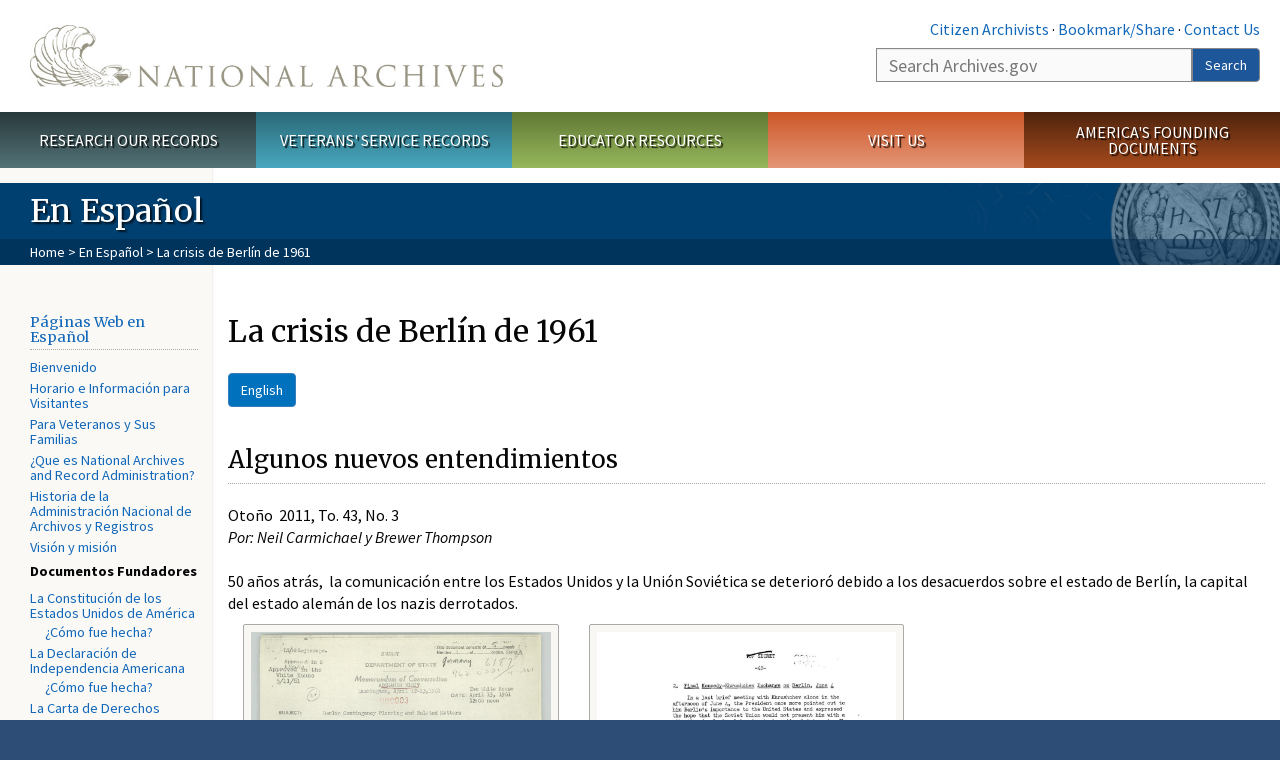

--- FILE ---
content_type: text/html; charset=utf-8
request_url: https://www.archives.gov/espanol/prologue/berlin
body_size: 11997
content:
<!doctype html>
<html lang="en" dir="ltr" prefix="fb: //www.facebook.com/2008/fbml">
<head>
  <meta http-equiv="X-UA-Compatible" content="IE=edge">
  <meta name="viewport" content="width=device-width, initial-scale=1.0">
    <!-- Google Tag Manager -->
  <script>(function(w,d,s,l,i){w[l]=w[l]||[];w[l].push({'gtm.start':
  new Date().getTime(),event:'gtm.js'});var f=d.getElementsByTagName(s)[0],
  j=d.createElement(s),dl=l!='dataLayer'?'&l='+l:'';j.async=true;j.src=
  'https://www.googletagmanager.com/gtm.js?id='+i+dl;f.parentNode.insertBefore(j,f);
  })(window,document,'script','dataLayer','GTM-WLMC86');</script>
  <!-- End Google Tag Manager -->
  <meta name="referrer" content="no-referrer-when-downgrade">
    <meta http-equiv="Content-Type" content="text/html; charset=utf-8" />
<link rel="shortcut icon" href="https://www.archives.gov/files/apple-icon.png" type="image/png" />
<meta name="description" content="English Algunos nuevos entendimientos Otoño  2011, To. 43, No. 3 Por: Neil Carmichael y Brewer Thompson 50 años atrás,  la comunicación entre los Estados Unidos y la Unión Soviética se deterioró debido a los desacuerdos sobre el estado de Berlín, la capital del estado alemán de los nazis derrotados.    Enlarge   Un memorando del Departamento de Estado emitido el día 13 de" />
<meta name="generator" content="Drupal 7 (http://drupal.org)" />
<link rel="image_src" href="https://www.archives.gov/sites/all/themes/nara/images/naralogo-og.png" />
<link rel="canonical" href="https://www.archives.gov/espanol/prologue/berlin" />
<meta property="og:site_name" content="National Archives" />
<meta property="og:type" content="article" />
<meta property="og:url" content="https://www.archives.gov/espanol/prologue/berlin" />
<meta property="og:title" content="La crisis de Berlín de 1961" />
<meta property="og:description" content="English Algunos nuevos entendimientos Otoño  2011, To. 43, No. 3 Por: Neil Carmichael y Brewer Thompson 50 años atrás,  la comunicación entre los Estados Unidos y la Unión Soviética se deterioró debido a los desacuerdos sobre el estado de Berlín, la capital del estado alemán de los nazis derrotados.    Enlarge   Un memorando del Departamento de Estado emitido el día 13 de abril de 1961 resumió una reunión con el presidente sobre los planes de contingencia en caso de un bloqueo de Berlín." />
<meta property="og:updated_time" content="2022-06-17T12:38:33-04:00" />
<meta property="og:image" content="https://www.archives.gov/sites/all/themes/nara/images/naralogo-og.png" />
<meta property="og:image:alt" content="National Archives" />
<meta name="twitter:card" content="summary" />
<meta name="twitter:title" content="La crisis de Berlín de 1961" />
<meta name="twitter:description" content="English Algunos nuevos entendimientos Otoño  2011, To. 43, No. 3 Por: Neil Carmichael y Brewer Thompson 50 años atrás,  la comunicación entre los Estados Unidos y la Unión Soviética se deterioró" />
<meta name="twitter:image" content="https://www.archives.gov/sites/all/themes/nara/images/naralogo-x.png" />
<meta name="twitter:image:alt" content="National Archives" />
<meta property="article:published_time" content="2018-02-16T14:13:43-05:00" />
<meta property="article:modified_time" content="2022-06-17T12:38:33-04:00" />
  <title>La crisis de Berlín de 1961 | National Archives</title>

  <style>
@import url("https://www.archives.gov/modules/system/system.base.css?t95no4");
</style>
<style>
@import url("https://www.archives.gov/sites/all/modules/custom/archives_ui/css/font-awesome.min.css?t95no4");
@import url("https://www.archives.gov/sites/all/modules/custom/archives_ui/css/helptext.css?t95no4");
@import url("https://www.archives.gov/sites/all/modules/custom/archives_ui/css/ckeditor_custom.css?t95no4");
@import url("https://www.archives.gov/sites/all/modules/custom/argentina/css/argentina_style.css?t95no4");
@import url("https://www.archives.gov/sites/all/modules/contrib/calendar/css/calendar_multiday.css?t95no4");
@import url("https://www.archives.gov/sites/all/modules/contrib/date/date_repeat_field/date_repeat_field.css?t95no4");
@import url("https://www.archives.gov/modules/field/theme/field.css?t95no4");
@import url("https://www.archives.gov/sites/all/modules/custom/findingaid_stat/css/findingaid.css?t95no4");
@import url("https://www.archives.gov/sites/all/modules/custom/findingaid_stat/css/explorer_landing.css?t95no4");
@import url("https://www.archives.gov/sites/all/modules/custom/nara_catalog/css/nara-api-style.css?t95no4");
@import url("https://www.archives.gov/sites/all/modules/custom/nara_document_app/css/documentapp.css?t95no4");
@import url("https://www.archives.gov/sites/all/modules/archive_features/nara_timeline/css/custom.css?t95no4");
@import url("https://www.archives.gov/sites/all/modules/archive_features/nara_timeline/css/timeline.css?t95no4");
@import url("https://www.archives.gov/modules/node/node.css?t95no4");
@import url("https://www.archives.gov/sites/all/modules/contrib/user_alert/css/user-alert.css?t95no4");
@import url("https://www.archives.gov/sites/all/modules/custom/varnish_purge/css/varnishpurge.css?t95no4");
@import url("https://www.archives.gov/sites/all/modules/contrib/views/css/views.css?t95no4");
@import url("https://www.archives.gov/sites/all/modules/contrib/ckeditor/css/ckeditor.css?t95no4");
</style>
<style>
@import url("https://www.archives.gov/sites/all/modules/contrib/ctools/css/ctools.css?t95no4");
</style>
<style>.section-theme #title-bar{background:#004071 url("https://www.archives.gov/files/global-images/section-headers/generic1.png") no-repeat center right;}.section-theme #mega-footer > h2{background:#004071}.section-theme #title-bar .breadcrumb{background-color:rgba(0,41,74,0.5);}.section-theme th{background-color:#004071 !important;}
</style>
<style>
@import url("https://www.archives.gov/sites/all/modules/custom/nara_custom/css/nara_custom.css?t95no4");
</style>
<style>
@import url("https://www.archives.gov/sites/all/themes/nara/css/jquery.fancybox.css?t95no4");
@import url("https://www.archives.gov/sites/all/themes/nara/css/jquery.fancybox-thumbs.css?t95no4");
@import url("https://www.archives.gov/sites/all/themes/nara/css/bootstrap.min.css?t95no4");
@import url("https://www.archives.gov/sites/all/themes/nara/css/styles.css?t95no4");
@import url("https://www.archives.gov/sites/all/themes/nara/css/vertical-tabs.css?t95no4");
@import url("https://www.archives.gov/sites/all/themes/nara/css/overrides.css?t95no4");
@import url("https://www.archives.gov/sites/all/themes/nara/css/mediagallery.css?t95no4");
@import url("https://www.archives.gov/sites/all/themes/nara/css/dataTables.bootstrap.min.css?t95no4");
</style>
  <!-- HTML5 element support for IE6-8 -->
  <!--[if lt IE 9]>
    <script src="//html5shiv.googlecode.com/svn/trunk/html5.js"></script>
  <![endif]-->
  <link type="text/css" rel="stylesheet" href="https://fonts.googleapis.com/css?family=Source+Sans+Pro:300,400,700,300italic,400italic|Merriweather">
  <script src="https://www.archives.gov/files/js/js_XexEZhbTmj1BHeajKr2rPfyR8Y68f4rm0Nv3Vj5_dSI.js"></script>
<script src="https://www.archives.gov/files/js/js_PhofXJKZ1yn7SmszbJSme0P9y7Ix9NRHIY6B1hPjT08.js"></script>
<script src="https://www.archives.gov/files/js/js_EUB5lwPdXEaablkAcJ6ZewrxRWr6O2ngeo4biKP9lGE.js"></script>
<script src="https://www.archives.gov/files/js/js_vcv-8lLHlIx11ieL3rAdHnvlVlqU2Ew5a7G2Z3NKRbk.js"></script>
<script>jQuery.extend(Drupal.settings, {"basePath":"\/","pathPrefix":"","setHasJsCookie":0,"ajaxPageState":{"theme":"nara","theme_token":"cawof0Vm-QPTo4vSjK2qkMWVAYZ4J3McfGb6_oj_eXQ","js":{"sites\/all\/themes\/bootstrap\/js\/bootstrap.js":1,"sites\/all\/modules\/contrib\/jquery_update\/replace\/jquery\/1.7\/jquery.min.js":1,"misc\/jquery-extend-3.4.0.js":1,"misc\/jquery-html-prefilter-3.5.0-backport.js":1,"misc\/jquery.once.js":1,"misc\/drupal.js":1,"sites\/all\/modules\/custom\/archives_ui\/scripts\/helptext.js":1,"sites\/all\/modules\/custom\/argentina\/js\/script.js":1,"sites\/all\/modules\/custom\/findingaid_stat\/js\/script.js":1,"sites\/all\/modules\/custom\/nara_catalog\/js\/script.js":1,"sites\/all\/modules\/custom\/nara_document_app\/js\/script.js":1,"sites\/all\/modules\/contrib\/user_alert\/js\/user-alert.js":1,"sites\/all\/modules\/custom\/nara_custom\/js\/nara_custom.js":1,"sites\/all\/themes\/nara\/assets\/javascripts\/bootstrap\/affix.js":1,"sites\/all\/themes\/nara\/assets\/javascripts\/bootstrap\/alert.js":1,"sites\/all\/themes\/nara\/assets\/javascripts\/bootstrap\/button.js":1,"sites\/all\/themes\/nara\/assets\/javascripts\/bootstrap\/carousel.js":1,"sites\/all\/themes\/nara\/assets\/javascripts\/bootstrap\/collapse.js":1,"sites\/all\/themes\/nara\/assets\/javascripts\/bootstrap\/dropdown.js":1,"sites\/all\/themes\/nara\/assets\/javascripts\/bootstrap\/modal.js":1,"sites\/all\/themes\/nara\/assets\/javascripts\/bootstrap\/tooltip.js":1,"sites\/all\/themes\/nara\/assets\/javascripts\/bootstrap\/popover.js":1,"sites\/all\/themes\/nara\/assets\/javascripts\/bootstrap\/scrollspy.js":1,"sites\/all\/themes\/nara\/assets\/javascripts\/bootstrap\/tab.js":1,"sites\/all\/themes\/nara\/assets\/javascripts\/bootstrap\/transition.js":1,"sites\/all\/themes\/nara\/scripts\/jPanelMenu.js":1,"sites\/all\/themes\/nara\/scripts\/jRespond.js":1,"sites\/all\/themes\/nara\/scripts\/matchHeight.min.js":1,"sites\/all\/themes\/nara\/scripts\/jquery.fancybox.pack.js":1,"sites\/all\/themes\/nara\/scripts\/toc.js":1,"sites\/all\/themes\/nara\/scripts\/jquery.dataTables.min.js":1,"sites\/all\/themes\/nara\/scripts\/dataTables.bootstrap.min.js":1,"sites\/all\/themes\/nara\/scripts\/scripts.js":1,"sites\/all\/themes\/nara\/scripts\/jquery.scrollTo.js":1,"sites\/all\/themes\/nara\/scripts\/mediagallery.js":1},"css":{"modules\/system\/system.base.css":1,"sites\/all\/modules\/custom\/archives_ui\/css\/font-awesome.min.css":1,"sites\/all\/modules\/custom\/archives_ui\/css\/helptext.css":1,"sites\/all\/modules\/custom\/archives_ui\/css\/ckeditor_custom.css":1,"sites\/all\/modules\/custom\/argentina\/css\/argentina_style.css":1,"sites\/all\/modules\/contrib\/calendar\/css\/calendar_multiday.css":1,"sites\/all\/modules\/contrib\/date\/date_repeat_field\/date_repeat_field.css":1,"modules\/field\/theme\/field.css":1,"sites\/all\/modules\/custom\/findingaid_stat\/css\/findingaid.css":1,"sites\/all\/modules\/custom\/findingaid_stat\/css\/explorer_landing.css":1,"sites\/all\/modules\/custom\/liaisons\/css\/liaisons_style.css":1,"sites\/all\/modules\/custom\/nara_catalog\/css\/nara-api-style.css":1,"sites\/all\/modules\/custom\/nara_document_app\/css\/documentapp.css":1,"sites\/all\/modules\/archive_features\/nara_timeline\/css\/custom.css":1,"sites\/all\/modules\/archive_features\/nara_timeline\/css\/timeline.css":1,"modules\/node\/node.css":1,"sites\/all\/modules\/contrib\/user_alert\/css\/user-alert.css":1,"sites\/all\/modules\/custom\/varnish_purge\/css\/varnishpurge.css":1,"sites\/all\/modules\/contrib\/views\/css\/views.css":1,"sites\/all\/modules\/contrib\/ckeditor\/css\/ckeditor.css":1,"sites\/all\/modules\/contrib\/ctools\/css\/ctools.css":1,"0":1,"sites\/all\/modules\/custom\/nara_custom\/css\/nara_custom.css":1,"sites\/all\/themes\/nara\/css\/jquery.fancybox.css":1,"sites\/all\/themes\/nara\/css\/jquery.fancybox-thumbs.css":1,"sites\/all\/themes\/nara\/css\/do_not_edit.css":1,"sites\/all\/themes\/nara\/css\/bootstrap.min.css":1,"sites\/all\/themes\/nara\/css\/styles.css":1,"sites\/all\/themes\/nara\/css\/vertical-tabs.css":1,"sites\/all\/themes\/nara\/css\/overrides.css":1,"sites\/all\/themes\/nara\/css\/mediagallery.css":1,"sites\/all\/themes\/nara\/css\/dataTables.bootstrap.min.css":1}},"archives_ui":{"trustedDomains":["twitter\\.com","youtube\\.com","youtu\\.be","recordsofrights\\.org","presidentialtimeline\\.org","nationalarchivesstore\\.org","bush41\\.org","nara\\.learn\\.com","bush41\\.org","bushlibrary\\.tamu\\.edu","fdrlibrary\\.marist\\.edu","georgewbushlibrary\\.smu\\.edu","lbjlibrary\\.org","trumanlibrary\\.org","fdrlibrary\\.org","archivesfoundation\\.org","jfklibrary\\.org","Myarchivesstore\\.org","docsteach\\.org","digitalvaults\\.org","jfk50\\.org","reagan\\.utexas\\.edu","clinton\\.presidentiallibraries\\.us","fdrlibrary\\.org","us11\\.campaign-archive.?\\.com","lbjlibrary\\.net","github\\.io","github\\.com","eventbrite\\.com","facebook\\.com","pinterest\\.com","tumblr\\.com","google\\.com","historypin\\.org","giphy\\.com","instagram\\.com","flickr\\.com","foursquare\\.com","addthis\\.com","apple\\.com","georgebushfoundation\\.org","clintonpresidentialcenter\\.org","geraldrfordfoundation\\.org","reaganfoundation\\.org","rooseveltinstitute\\.org","socialarchive\\.iath\\.virginia.edu","s3\\.amazonaws\\.com","surveymonkey\\.com","storify\\.com","constantcontact\\.com","snaccooperative\\.org","x\\.com","discoverlbj\\.org"]},"user_alert":{"url_prefix":"","current_path":"espanol\/prologue\/berlin"},"bootstrap":{"anchorsFix":1,"anchorsSmoothScrolling":1,"formHasError":1,"popoverEnabled":1,"popoverOptions":{"animation":1,"html":0,"placement":"right","selector":"","trigger":"click","triggerAutoclose":1,"title":"","content":"","delay":0,"container":"body"},"tooltipEnabled":1,"tooltipOptions":{"animation":1,"html":0,"placement":"bottom","selector":"","trigger":"hover focus","delay":0,"container":"body"}}});</script>
  
  <style type="text/css">
div.form-item-body-und-0-format {
  display:none;
}
div.form-item-field-col-b-und-0-format {
  display:none;
}
div.filter-guidelines {
  display:none;
}
div.filter-help {
  display:none;
}
</style>
<style type="text/css">
ul.nav-tabs {
display:none;
}
#block-workbench-block {
display:none;
}
</style>

<script type="text/javascript" src="/includes/javascript/sortable/tablesort.js"></script>
<script type="text/javascript" src="/includes/javascript/sortable/customsort.js"></script>
<script type="text/javascript" src="/includes/javascript/sortable/sortable.css"></script>
<style type="text/css">
th .sortable a.sort-active {
color:#ffffff;
}
table.sortable th.sortable a.active {
color:#ffffff;
}
table.sortable th.sortable a {
color:#ffffff;
}
table.sortable th a.sortheader {
color:#ffffff;
}


/* visited link */
table.sortable th.sortable a:visited {
    color: #ffffff;
}

/* mouse over link */
table.sortable th.sortable a:hover {
    color: #ffffff;
}

/* selected link */
table.sortable th.sortable a:active {
    color: #ffffff;
}
.section-theme th a {
color:#ffffff;
}

table.sortable  tr:nth-of-type(odd) {
      background-color:#F5F5F5;
}
table.sortable-onload-1  tr:nth-of-type(odd) {
      background-color:#F5F5F5;
 }
table.sortable-onload-0  tr:nth-of-type(odd) {
      background-color:#F5F5F5;
 }
</style>
  <script type="application/ld+json">{
    "@context": "http://schema.org",
    "@graph": [
        {
            "@type": "WebPage",
            "name": "La crisis de Berlín de 1961",
            "url": "https://www.archives.gov/espanol/prologue/berlin",
            "datePublished": "2018-02-16T14:13:43-05:00",
            "dateModified": "2022-06-17T12:38:33-04:00",
            "additionalProperty": [
                {
                    "@type": "PropertyValue",
                    "name": "PageType",
                    "value": "webpage"
                },
                {
                    "@type": "PropertyValue",
                    "name": "Section",
                    "value": "espanol/prologue"
                }
            ]
        }
    ]
}</script></head>
<body class="html not-front not-logged-in no-sidebars page-node page-node- page-node-67295 node-type-3-col-page " >
<!-- Google Tag Manager (noscript) -->
<noscript><iframe alt="Google Tag Manager" src="https://www.googletagmanager.com/ns.html?id=GTM-WLMC86"
height="0" width="0" style="display:none;visibility:hidden" title="Google Tag Manager"></iframe></noscript>
<!-- End Google Tag Manager (noscript) -->

<div id='background-gradient'>


  <div class="wrapper section-theme ">
    <a class="back-to-top" href="#page-header" style="display: none;">Top</a>  
    <div id="skip-link">
      <a href="#main-col" class="element-invisible element-focusable">Skip to main content</a>
    </div>
    
<div class="wrapper section-theme">
  <header id="page-header">
  
    <div class="region region-header">
    <section id="block-block-53" class="block block-block clearfix">

      
  <div class="col-sm-6" id="logo-wrapper">
    <div id="logo"><a href="/">The U.S. National Archives Home</a></div>

</div>
<div class="col-sm-6" id="search-wrapper">
    <div id="top-links">
        <a class="noBorder" href="/citizen-archivist">Citizen Archivists</a> &middot;
        <script type="text/javascript">// <![CDATA[
        var addthis_pub = "usarchives";
        var addthis_offset_left = -40;
        var ui_508_compliant = true;
        var addthis_brand = "Archives.gov";
        // ]]></script>
        <a class="a2a_dd trusted" href="https://www.addtoany.com/share">Bookmark/Share</a>        
            <script async src="https://static.addtoany.com/menu/page.js"></script> &middot;
        <a href="/contact">Contact Us</a>

    </div>
        <div class="input-group" id="site-search">
        <form action="https://search.archives.gov/search" method="get" name="search">
            <label for="qt" style="position:absolute;">Search</label>
            <input class="form-control" id="qt" accesskey="s" type="text"
                   name="query" placeholder="Search Archives.gov" title="Search Archives.gov"/>
            <span class="input-group-btn">
                <button class="btn btn-default" id="go" type="submit" name="submit">Search</button>
           </span>
           <input type="hidden" value="" name="utf8">
           <input id="affiliate" type="hidden" value="national-archives" name="affiliate">
        </form>
    </div>

</div>

</section>
  </div>
  </header> <!-- /#page-header -->

  
      <nav id="main-nav" class="clearfix ">
        <h2 class="element-invisible">Main menu</h2><ul id="main-menu-links" class="links clearfix make-eq"><li class="menu-859 first research"><a href="/research" title="Explore our nation&#039;s history through our documents, photographs, and records." id="research">Research Our Records</a></li>
<li class="menu-860 veterans"><a href="/veterans" title="Request military records and learn about other services for yourself or a family member." id="veterans" class="veterans">Veterans&#039; Service Records</a></li>
<li class="menu-861 teachers"><a href="/education" title="Engage students with lesson plans and other classroom materials." id="teachers" class="teachers">Educator Resources</a></li>
<li class="menu-862 locations"><a href="/locations" title="Plan a trip to a facility near you or learn about our national network of locations and services." id="locations" class="locations">Visit Us</a></li>
<li class="menu-367 last shop"><a href="/founding-docs" title="Order books, gift items, photographic prints, and document reproductions online." id="shop" class="shop">America&#039;s Founding Documents</a></li>
</ul>    </nav><!-- /main-nav -->
  
<div class='page-body-wrapper'>
  <div id="page-body" class="no-sidebar">
    <header id="title-bar">
                    <p>En Espa&ntilde;ol</p>
                            <div class="breadcrumb">
                <a href="/">Home</a> &gt; <a href="/espanol">En Español</a> &gt; La crisis de Berlín de 1961            </div><!-- /breadcrumbs -->
            </header>

    <div class="row">
              <nav  class="col-sm-2">
          <aside id="sidebar-first" >
            <nav id="left-menu" class="">
      
  <h3><a href="/espanol">Páginas Web en Español</a></h3>

<ul>
  <li><a href="/espanol/bienvenido">Bienvenido</a></li>
  <li><a href="/espanol/horario.html">Horario e Información para Visitantes</a></li>
  <li><a href="/espanol/veteranos.html">Para Veteranos y Sus Familias</a></li>
  <li><a href="/espanol/que-es-nara">¿Que es National Archives and Record Administration?</a></li>
  <li><a href="/espanol/historia-de-la-nara">Historia de la Administración Nacional de Archivos y Registros</a></li>
  <li><a href="/espanol/vision-y-mision">Visión y misión</a></li>
</ul>

<p><strong>Documentos Fundadores</strong></p>

<ul>
  <li>
<a href="/espanol/constitucion.html">La Constitución de los Estados Unidos de América</a>

    <ul>
      <li>
<a href="%C3%82%C2%A0/espanol/founding-docs/la-constitucion-como-fue-hecha">¿Cómo fue hecha?</a>​</li>
    </ul>
  </li>
  <li>
<a href="/espanol/la-declaracion-de-independencia.html">La Declaración de Independencia Americana</a>
    <ul>
      <li><a href="/espanol/founding-docs/declaration-como-fue-hecha">¿Cómo fue hecha?</a></li>
    </ul>
  </li>
  <li><a href="/espanol/declaracion-de-derechos.html">La Carta de Derechos</a></li>
  <li><a href="/espanol/magna-carta-article">La Magna Carta Regresa a los Archivos</a></li>
  <li><a href="/espanol/founding-docs/conozca-a-los-autores">Conozca a los autores de la Constitución</a></li>
</ul>

<p><strong>Temas Populares</strong></p>

<ul>
  <li><a href="/espanol/colegio-electoral">¿Qué es el Colegio Electoral?</a></li>
  <li><a href="/espanol/von-trapps">La verdadera historia de la Familia von Trapp</a></li>
  <li><a href="/espanol/prologue/jfk-records">Documentando la muerte de un presidente: El registro de colección de John F. Kennedy</a></li>
  <li><a href="/espanol/prologue/berlin" class="active">La crisis de Berlín de 1961</a></li>
  <li><a href="/espanol/el-terremoto-de-san-francisco">El terremoto de San Francisco, 1906</a></li>
  <li><a href="/espanol/temas-populares">Más</a></li>
</ul>

<p><strong>Recursos para docentes</strong></p>

<ul>
  <li>
   <a href="/espanol/recursos-para-docentes/hojas-de-ejercicios">Hojas de Ejercicios de Análisis de Documentos</a>
  </li>
  <li><a href="/espanol/recursos-para-docentes/la-oficina-de-los-libertos">La Oficina de los Libertos</a></li>
  <li><a href="/espanol/recursos-para-docentes/sufragio-femenino" style="background-color: rgb(255, 255, 255);">Sufragio Femenino y la Decimonovena Enmienda</a></li>
  <li><a href="/espanol/recursos-para-docentes/derechos-civiles-de-1964">La Ley de Derechos Civiles de 1964</a></li>
  <li><a href="/espanol/recursos-para-docentes/zimmermann">El telegrama Zimmermann</a></li>
  <li><a href="/espanol/recursos-para-docentes/vietnam-fotografias">La Guerra en Vietnam: Una Historia en Fotografías</a></li>
  <li><a href="/espanol/recursos-para-docentes">Más</a></li>
</ul>

<h3>Páginas Web en Inglés</h3>

<ul>
  <li><a href="/about/">About the National Archives</a></li>
  <li><a href="/espanol/herencia.html">Hispanic Heritage Links</a></li>
</ul>
  
</nav>
          </aside>  <!-- /#sidebar-first -->
        </nav>
      
              <div id="main-col" class="col-sm-10">
      
      <p id="print-logo">
        <img src="/sites/all/themes/nara/images/nara-print-logo.jpg" alt="National Archives Logo" />
      </p>

      
                    
      
      
        <div class="region region-content">
    <section id="block-system-main" class="block block-system clearfix">

      
  

  <h1>La crisis de Berlín de 1961</h1>
  

  <p><a class="nwidget nbutton btn  btn-primary " data-additional_classes="" data-link="/publications/prologue/2011/fall/berlin.html" data-size="" data-style="btn-primary" data-title="English" data-version="1" href="/publications/prologue/2011/fall/berlin.html">English</a></p>

<h2>Algunos nuevos entendimientos</h2>

<p>Otoño  2011, To. 43, No. 3<br />
  <em>Por: Neil Carmichael y Brewer Thompson</em><br />
  <br />
  50 años atrás,  la comunicación entre los Estados Unidos y la Unión Soviética se deterioró debido a los desacuerdos sobre el estado de Berlín, la capital del estado alemán de los nazis derrotados.  </p>

<div class="nwidget nlayout ncolumns row make-eq" data-columns="3x1_3">
  <div class="col-sm-4">
    <div class="nwidget nimage_caption img-wrap width100" data-additional-classes="" data-alignment="" data-alt-tag="refer to caption" data-caption-body="Un memorando del Departamento de Estado emitido el día 13 de abril de 1961 resumió una reunión con el presidente sobre los planes de contingencia en caso de un bloqueo de Berlín. El presidente se preocupó por el compromiso y las acciones concertadas sobre cómo el Reino Unido, Francia, y Alemania occidental, junto con los Estados Unidos, respondería bajo las presiones que podrían surgir. Memo de conversación re: La Planificación de contingencia de Berlín y asuntos relacionados, el 13 de abril, 1961: Policy Planning Council; Archivos, 1954--1962; Récords generales del Departamento de Estado; Grupo de récord 59." data-caption-title="" data-downloadable-version="" data-enlarge="true" data-image="/files/publications/prologue/2011/fall/images/berlin-doc1-l.jpg" data-image_width="100" data-opa-record="" data-pdf-version=""><img alt="refer to caption" src="/files/publications/prologue/2011/fall/images/berlin-doc1-l.jpg" />
      <div class="img-tools"><a class="enlarge" href="/files/publications/prologue/2011/fall/images/berlin-doc1-l.jpg" title="">Enlarge</a></div>

      <h4> </h4>

      <p>Un memorando del Departamento de Estado emitido el día 13 de abril de 1961 resumió una reunión con el presidente sobre los planes de contingencia en caso de un bloqueo de Berlín. El presidente se preocupó por el compromiso y las acciones concertadas sobre cómo el Reino Unido, Francia, y Alemania occidental, junto con los Estados Unidos, respondería bajo las presiones que podrían surgir. Memo de conversación re: La Planificación de contingencia de Berlín y asuntos relacionados, el 13 de abril, 1961: Policy Planning Council; Archivos, 1954--1962; Récords generales del Departamento de Estado; Grupo de récord 59.</p>
    </div>

    <p> </p>
  </div>

  <div class="col-sm-4">
    <div class="nwidget nimage_caption img-wrap width100" data-additional-classes="" data-alignment="" data-alt-tag="refer to caption" data-caption-body="Un análisis  del Departamento de Estado sobre la reunión entre Kennedy-Khrushchev el 4 de junio informó sobre la firme posición del primer mandatario soviético, que su nación defendería cualquier violación en las fronteras terrestres, marítimas, o aéreas de la República Democrática de Alemania, caminos que llevarían a Berlín occidental. Kennedy respondió que la URSS le presentaba con la alternativa de aceptar la acción de la Unión Soviética sobre Berlín o sino enfrentar confrontación. Departamento de Estado de los Estados Unidos, División de Estudios Históricos, (febrero 1970), Crisis de Berlín, La Política estadounidense sobre las amenazas soviéticas a Berlín. Noviembre 1958--diciembre 1962. Parte V. Desarrollos durante la fase temprana de la administración de Kennedy y la reunión con Khrushchev en Viena, enero--junio 1961 ( Proyecto de Investigación 614-E) Washington, D.C." data-caption-title="" data-downloadable-version="" data-enlarge="true" data-image="/files/publications/prologue/2011/fall/images/berlin-doc3-l.jpg" data-image_width="100" data-opa-record="" data-pdf-version=""><img alt="refer to caption" src="/files/publications/prologue/2011/fall/images/berlin-doc3-l.jpg" />
      <div class="img-tools"><a class="enlarge" href="/files/publications/prologue/2011/fall/images/berlin-doc3-l.jpg" title="">Enlarge</a></div>

      <h4> </h4>

      <p>Un análisis  del Departamento de Estado sobre la reunión entre Kennedy-Khrushchev el 4 de junio informó sobre la firme posición del primer mandatario soviético, que su nación defendería cualquier violación en las fronteras terrestres, marítimas, o aéreas de la República Democrática de Alemania, caminos que llevarían a Berlín occidental. Kennedy respondió que la URSS le presentaba con la alternativa de aceptar la acción de la Unión Soviética sobre Berlín o sino enfrentar confrontación. Departamento de Estado de los Estados Unidos, División de Estudios Históricos, (febrero 1970), Crisis de Berlín, La Política estadounidense sobre las amenazas soviéticas a Berlín. Noviembre 1958--diciembre 1962. Parte V. Desarrollos durante la fase temprana de la administración de Kennedy y la reunión con Khrushchev en Viena, enero--junio 1961 ( Proyecto de Investigación 614-E) Washington, D.C.</p>
    </div>

    <p> </p>
  </div>
</div>

<p>Durante la etapa final de la Segunda Guerra Mundial, Alemania se dividió en varias zonas de ocupación, con cada aliado- los EEUU, Francia, Gran Bretaña, y la Unión Soviética-controlando una zona. Berlín estaba en el sector de la Unión Soviética, pero se resolvió  que ella también sería dividida, y que los soviéticos permitirían acceso a ella a los otros aliados.</p>

<p>Ya para fines de los años 50, sin embargo, los soviéticos querían que los otros aliados se fueran de Berlín. Éstos se rehusaron y las tensiones escalaron durante los próximos años.</p>

<p>Cuando el presidente soviético Nikita Khrushchev se reunió con el nuevo presidente estadounidense, John F. Kennedy, en Ginebra  en junio de 1961, él expresó nuevamente su deseo de la salida de los aliados occidentales del Berlín occidental y propuso un tratado de paz con término soviéticos. Los aliados occidentales ,sin embargo, no tenían ninguna intención de renunciar su derecho de acceso a Berlín.</p>

<p>A principios de agosto de 1961, los alemanes orientales controlados por los soviéticos empezaron a cerrar todas las avenidas de escape al Berlín occidental-- las 97 millas alrededor de la ciudad y las 27 millas que llevaban hasta el centro de la ciudad. Los soviéticos y alemanes orientales marcharon y entraron con una gran muestra de fuerza y Kennedy llamó a 148,000 guardias nacionales y reservistas a servicio activo.</p>

<div class="nwidget nlayout ncolumns row make-eq" data-columns="3x1_3">
  <div class="col-sm-4">
    <div class="nwidget nimage_caption img-wrap width100" data-additional-classes="" data-alignment="" data-alt-tag="refer to caption" data-caption-body="Un informe del 11 de agosto indica que el embajador George F. Kennan pensaba que había llegado el momento indicado para llegar a un acuerdo común sobre Berlín. Kennan sentía que los EEUU estaba malinterpretando la intensa postura de Kruschev y creía que el líder sovietico respetaba la fuerza de los EEUU, entonces buscó una salida. Una entrevista con los embajadores Kennan y Thompson, 11 de agosto, 1961; Berlín Germany Group 1961; Policy Planning Council; archivos, 1954—1962; Records generales del Departamento de Estado; grupo de récord 59." data-caption-title="" data-downloadable-version="" data-enlarge="true" data-image="/files/publications/prologue/2011/fall/images/berlin-doc2-l.jpg" data-image_width="100" data-opa-record="" data-pdf-version=""><img alt="refer to caption" src="/files/publications/prologue/2011/fall/images/berlin-doc2-l.jpg" />
      <div class="img-tools"><a class="enlarge" href="/files/publications/prologue/2011/fall/images/berlin-doc2-l.jpg" title="">Enlarge</a></div>

      <h4> </h4>

      <p>Un informe del 11 de agosto indica que el embajador George F. Kennan pensaba que había llegado el momento indicado para llegar a un acuerdo común sobre Berlín. Kennan sentía que los EEUU estaba malinterpretando la intensa postura de Kruschev y creía que el líder sovietico respetaba la fuerza de los EEUU, entonces buscó una salida. Una entrevista con los embajadores Kennan y Thompson, 11 de agosto, 1961; Berlín Germany Group 1961; Policy Planning Council; archivos, 1954—1962; Records generales del Departamento de Estado; grupo de récord 59.</p>
    </div>

    <p> </p>
  </div>

  <div class="col-sm-4">
    <div class="nwidget nimage_caption img-wrap width100" data-additional-classes="" data-alignment="" data-alt-tag="refer to caption" data-caption-body="Un reporte confidencial sobre la información sobre los “posibles refugiados” tratando de escapar durante los primeros meses del muro de Berlín informa sobre la ayuda de guardias de Alemania oriental, el uso de pasaportes prestados en puntos de control, y una orden de disparar a cualquier fugitivo. Resumen de informes por los refugiados durante el periodo entre 28  septiembre-- 5 octubre, 1961; Oficina de Asuntos Europeos, Director Nacional de Alemania,  Récords sobre Berlín y los asuntos de Alemania oriental. 1957-1968, Lote 70D4, Records generales del Departamento del Estado; Grupo de récord 59." data-caption-title="" data-downloadable-version="" data-enlarge="true" data-image="/files/publications/prologue/2011/fall/images/berlin-doc5-l.jpg" data-image_width="100" data-opa-record="" data-pdf-version=""><img alt="refer to caption" src="/files/publications/prologue/2011/fall/images/berlin-doc5-l.jpg" />
      <div class="img-tools"><a class="enlarge" href="/files/publications/prologue/2011/fall/images/berlin-doc5-l.jpg" title="">Enlarge</a></div>

      <h4> </h4>

      <p>Un reporte confidencial sobre la información sobre los “posibles refugiados” tratando de escapar durante los primeros meses del muro de Berlín informa sobre la ayuda de guardias de Alemania oriental, el uso de pasaportes prestados en puntos de control, y una orden de disparar a cualquier fugitivo. Resumen de informes por los refugiados durante el periodo entre 28  septiembre-- 5 octubre, 1961; Oficina de Asuntos Europeos, Director Nacional de Alemania,  Récords sobre Berlín y los asuntos de Alemania oriental. 1957-1968, Lote 70D4, Records generales del Departamento del Estado; Grupo de récord 59.</p>
    </div>

    <p> </p>
  </div>
</div>

<p><br />
  Los alemanes orientales empezaron a construir un muro, un símbolo tangible de lo que Winston Churchill había llamado “la cortina de hierro”, que separó a Europa oriental bajo el control soviético de Europa occidental.</p>

<p>Una vez construido el muro, los puntos de control de acceso se convirtieron en puntos de tensión. El día 27 de octubre de 1961 los soviéticos desplegaron 10 tanques a lo largo a su lado de Checkpoint Charlie, y los tanques estadounidenses y soviéticos fueron separados por tan sólo 100 yardas. La confrontación era la noticia de primera plana en todo el mundo y hasta que Moscú y Washington acordaron mutuamente retirarse, parecía que “la guerra fría”  se ponía “caliente.”</p>

<p>Durante el verano de 1961 la historia se desarrolló tras docenas de informes reuniones y debates sobre la respuesta de los aliados, entendida la posibilidad de una guerra nuclear.</p>

<p>Aproximadamente 500 documentos recién desclasificados fueron publicados juntos por el Centro de Desclasificación de la Administración de los Récords y Archivos Nacionales y la Oficina de Publicaciones Históricas de la Agencia de Inteligencia Central y distribuidos en conjunto con una conferencia titulada “<a href="/research/foreign-policy/cold-war/1961-berlin-crisis/2011-conference.html">Una ciudad destruida: construyendo el muro de Berlín</a>” dada en los Archivos Nacionales en Washington D.C. el 27 de octubre de 2011.</p>

<p>El muro de Berlín duró otros 28 años antes de que la gente de Alemania del Este pacíficamente se levantara para retomar su libertad.</p>

<div class="nwidget nlayout ncolumns row make-eq" data-columns="3x1_3">
  <div class="col-sm-4">
    <div class="nwidget nimage_caption img-wrap width100" data-additional-classes="" data-alignment="" data-alt-tag="refer to caption" data-caption-body="Un resumen de inteligencia del ejército de los Estados Unidos emitido a principios de noviembre de 1961 reporta la presencia de dos Batallones soviéticos de 122 mm Howitzers cerca de Berlín, y que muchas barracas de un piso estaban siendo construidas cerca de August Bebel Platz.ISUM #13a, pa. 1.

La Brigada de Berlín; Reportes de inteligencia, 1954—1962; Récords del Ejército de los Estados Unidos, Europa; Grupo de récord 549." data-caption-title="" data-downloadable-version="" data-enlarge="true" data-image="/files/publications/prologue/2011/fall/images/berlin-doc6-l.jpg" data-image_width="100" data-opa-record="" data-pdf-version=""><img alt="refer to caption" src="/files/publications/prologue/2011/fall/images/berlin-doc6-l.jpg" />
      <div class="img-tools"><a class="enlarge" href="/files/publications/prologue/2011/fall/images/berlin-doc6-l.jpg" title="">Enlarge</a></div>

      <h4> </h4>

      <p>Un resumen de inteligencia del ejército de los Estados Unidos emitido a principios de noviembre de 1961 reporta la presencia de dos Batallones soviéticos de 122 mm Howitzers cerca de Berlín, y que muchas barracas de un piso estaban siendo construidas cerca de August Bebel Platz.ISUM #13a, pa. 1. La Brigada de Berlín; Reportes de inteligencia, 1954—1962; Récords del Ejército de los Estados Unidos, Europa; Grupo de récord 549.</p>
    </div>

    <p> </p>
  </div>

  <div class="col-sm-4">
    <div class="nwidget nimage_caption img-wrap width100" data-additional-classes="" data-alignment="" data-alt-tag="refer to caption" data-caption-body="Frente la amenaza de una paralización  del último  punto de acceso a Berlín oriental por los alemanes orientales, un plan del Berlín Command Op de noviembre de 1961 grabó el plan de derrumbar el muro, cualquier barrera,  y cualquier otro obstáculo pertinente a lo largo del sector Estadounidense-Soviético. Además el documento también grabó las actividades de la policía de los británicos, franceses, y alemanes occidentales. BC Op Plan 3-7, pa 1. La Brigada de Berlín; Archivos de planificación de operaciones, 1954 --1965. Récord del Ejército de los Estados Unidos, Europa; Grupo de récord 549." data-caption-title="" data-downloadable-version="" data-enlarge="true" data-image="/files/publications/prologue/2011/fall/images/berlin-doc7-l.jpg" data-image_width="100" data-opa-record="" data-pdf-version=""><img alt="refer to caption" src="/files/publications/prologue/2011/fall/images/berlin-doc7-l.jpg" />
      <div class="img-tools"><a class="enlarge" href="/files/publications/prologue/2011/fall/images/berlin-doc7-l.jpg" title="">Enlarge</a></div>

      <h4> </h4>

      <p>Frente la amenaza de una paralización  del último  punto de acceso a Berlín oriental por los alemanes orientales, un plan del Berlín Command Op de noviembre de 1961 grabó el plan de derrumbar el muro, cualquier barrera,  y cualquier otro obstáculo pertinente a lo largo del sector Estadounidense-Soviético. Además el documento también grabó las actividades de la policía de los británicos, franceses, y alemanes occidentales. BC Op Plan 3-7, pa 1. La Brigada de Berlín; Archivos de planificación de operaciones, 1954 --1965. Récord del Ejército de los Estados Unidos, Europa; Grupo de récord 549.</p>
    </div>
  </div>
</div>

<p>Más documentos se pueden encontrar en la colección “<a href="https://www.cia.gov/library/readingroom/collection/berlin-wall-collection">El Muro de Berlín</a>” de la CIA.</p>

<p>Los artículos impresos en “<em>Prologue</em>” no necesariamente representan los punto de vista de la NARA ni de cualquier otra agencia del gobierno de los Estados Unidos.  </p>

</section>
  </div>

    </div>

    
  </div>
</div>
</div> <!-- page-body-wrapper -->
  <footer id="page-footer">
    <div class="clearfix row last-update-wrapper ">
      <p id="last-update">
              <span class="glyphicon glyphicon-edit"></span> This page was last reviewed on June 17, 2022.<br>
              <a href="/contact">Contact us with questions or comments</a>.
      </p>
    </div>

    <section id="mega-footer" class="clearfix panel-group">
      <h2 class="footer-title"> Archives.gov</h2>
  <div class="mega-col panel panel-default">
  <div class="panel-heading">
<h2><a data-target="#info-for">Information For&#8230;</a></h2>
  </div>
  <div id="info-for" class="panel-collapse">  
<ul><li><a href="/citizen-archivist/">Citizen Archivists</a></li>
<li><a href="/fed-employees/">Federal Employees</a></li>
<li><a href="/research/genealogy/">Genealogists</a></li>
<li><a href="/congress/">Members of Congress</a></li>
<li><a href="/preservation/">Preservation</a></li>
<li><a href="/records-mgmt/">Records Managers</a></li>
<li><a href="/press/">The Press</a></li>
</ul></div>
</div>
<div class="mega-col panel panel-default">
  <div class="panel-heading">
<h2><a data-target="#pubs">Publications</a></h2>
  </div>
  <div id="pubs" class="panel-collapse">  
<ul><li><a href="https://www.federalregister.gov/documents/current">Today's <em>Federal Register</em></a></li>
<li><a href="/publications/prologue/">Prologue Magazine</a></li>
<li><a href="/publications/email-newsletters">Subscribe to Email Newsletters</a></li>
<li><a href="/social-media/blogs">Blogs</a></li>
<li><a href="/publications/">All Publications</a></li>
</ul></div>
</div>
<div class="mega-col panel panel-default">
  <div class="panel-heading">
<h2><a data-target="#orgs">Orgs. &amp; Offices</a></h2>
  </div>
  <div id="orgs" class="panel-collapse">  
<ul><li><a href="/legislative/">Center for Legislative Archives</a></li>
<li><a href="/frc/">Federal Records Center</a></li>
<li><a href="/federal-register">Office of the Federal Register</a></li>
<li><a href="/oig/">Office of the Inspector General</a></li>
<li><a href="/presidential-libraries/">Presidential Libraries</a></li>
<li><a href="/about/organization/">Staff Directory</a></li>
</ul></div>
</div>
<div class="mega-col panel panel-default">
  <div class="panel-heading">
<h2><a data-target="#about">About Us</a></h2>
  </div>
  <div id="about" class="panel-collapse">  
<ul><li><a href="/about/">What is the National Archives?</a></li>
<li><a href="/about/info/national-archives-by-the-numbers">National Archives by the Numbers</a></li>
<li><a href="/contracts/">Doing Business with Us</a></li>
<li><a href="/about/plans-reports/">Plans and Reports</a></li>
<li><a href="/open/">Open Government</a></li>
<li><a href="/open/plain-writing/">Our Plain Language Activities</a></li>
</ul></div>
</div>
<div class="mega-col panel panel-default">
  <div class="panel-heading">
<h2><a data-target="#i-want-to">I Want To&#8230;</a></h2>
  </div>
  <div id="i-want-to" class="panel-collapse">  
<ul><li><a href="/veterans/military-service-records/">Get My Military Record</a></li>
<li><a href="/research/start/plan-visit">Plan a Research Visit</a></li>
<li><a href="https://visit.archives.gov/">Visit the National Archives</a></li>
<li><a href="/exhibits/">View Online Exhibits</a></li>
<li><a href="/grants/">Apply for a Grant</a></li>
<li><a href="/presidential-records/">Research Presidential Records</a></li>
<li><a href="/research/highlights">View Highlights from Our Holdings</a></li>
</ul></div>
</div>
<div class="mega-col panel panel-default">
  <div class="panel-heading">
<h2><a data-target="#participate">Participate</a></h2>
  </div>
  <div id="participate" class="panel-collapse">  
<ul><li><a href="/calendar/">Attend an Event</a></li>
<li><a href="http://www.archivesfoundation.org/">Donate to the Archives</a></li>
<li><a href="/careers/">Work at the Archives</a></li>
<li><a href="/careers/volunteering/">Volunteer at the Archives</a></li>
<li><a href="/a250">Celebrate Freedom 250</a></li>
</ul></div>
</div>
<div class="mega-col panel panel-default">
  <div class="panel-heading">
<h2><a data-target="#resources">Resources</a></h2>
  </div>
  <div id="resources" class="panel-collapse">  
<ul><li><a href="/global-pages/subject-index.html">A-Z Index</a></li>
<li><a href="/founding-docs/">America's Founding Docs</a></li>
<li><a href="/contact/">Contact Us</a></li>
<li><a href="/social-media/">Social Media</a></li>
<li><a href="/espanol/">En Espa&ntilde;ol</a></li>
<li><a href="/faqs/">FAQs</a></li>
<li><a href="/forms/">Forms</a></li>
</ul></div>
</div>
<div class="mega-col panel panel-default">
  <div class="panel-heading">
<h2><a data-target="#shop-footer">Shop Online</a></h2>
  </div>
  <div id="shop-footer" class="panel-collapse">  
<ul><li><a href="https://www.nationalarchivesstore.org/?utm_campaign=2019eStore&utm_medium=website&utm_source=nara&utm_content=organic">Visit the National Archives Store</a></li>
<li><a href="https://eservices.archives.gov/orderonline/">Buy Reproductions and Microfilm</a></li>
</ul></div>
</div>
</section>

          <section id="sub-footer">
            <div class="region region-footer-bottom">
    <section id="block-block-54" class="block block-block clearfix">

      
  <h2><a href="https://www.archives.gov/social-media/">Connect With Us</a></h2>

<ul class="clearfix" id="social-media">
  <li class="facebook" data-original-title="Facebook" data-placement="bottom" data-toggle="tooltip" title=""><a href="/social-media/facebook">Facebook</a></li>
  <li class="twitter" data-original-title="X" data-placement="bottom" data-toggle="tooltip" title=""><a href="/social-media/twitter">X</a></li>
  <li class="instagram" data-original-title="Instagram" data-placement="bottom" data-toggle="tooltip" title=""><a href="/social-media/instagram">Instagram</a></li>
  <li class="tumblr" data-original-title="Tumblr" data-placement="bottom" data-toggle="tooltip" title=""><a href="/social-media/tumblr">Tumblr</a></li>
  <li class="youtube" data-original-title="YouTube" data-placement="bottom" data-toggle="tooltip" title=""><a href="/social-media/youtube">YouTube</a></li>
  <li class="blogs" data-original-title="Blogs" data-placement="bottom" data-toggle="tooltip" title=""><a href="/social-media/blogs">Blogs</a></li>
  <li class="flickr" data-original-title="Flickr" data-placement="bottom" data-toggle="tooltip" title=""><a href="/social-media/flickr">Flickr</a></li>
</ul>

<p>&nbsp;</p>

<p id="footer-links"><a href="/contact/">Contact Us</a> · <a href="/global-pages/accessibility.html">Accessibility</a> · <a href="/global-pages/privacy.html">Privacy Policy</a> · <a href="/foia/">Freedom of Information Act</a> · <a href="/eeo/policy/complaint-activity.html">No FEAR Act</a> · <a href="http://www.usa.gov/">USA.gov</a></p>

<p id="footer-phone">The U.S. National Archives and Records Administration<br />
  <a href="tel:1-866-272-6272">1-86-NARA-NARA or 1-866-272-6272</a></p>

</section>
  </div>
      </section>
      </footer><!-- /page-footer -->

</div>

<script src="/sites/all/themes/nara/scripts/jquery.fancybox.pack.js" type="text/javascript"></script> 
<script src="/sites/all/themes/nara/scripts/helpers/jquery.fancybox-media.js" type="text/javascript"></script> 
<script src="/sites/all/themes/nara/scripts/helpers/jquery.fancybox-thumbs.js" type="text/javascript"></script> 
  <script src="https://www.archives.gov/files/js/js_MRdvkC2u4oGsp5wVxBG1pGV5NrCPW3mssHxIn6G9tGE.js"></script>
  </div>
  <a class="back-to-top" href="#page-header" style="display: inline;">Top</a>
 <script>
(function ($) {
  // Original JavaScript code.
$('.toc').toc({
'selectors': 'h2:not(.element-invisible):not(.toc-block h2),h3',
'container': '#main-col'
});
})(jQuery);

//fix extra timeline object issue
(function(){            
  if(typeof Drupal.settings['timelineJS'] !== 'undefined'){      
    timelinejs_arry = Drupal.settings['timelineJS'];
    tmptimeline=[];
    for (i = 0; i < timelinejs_arry.length-1; i++) {       
      if(typeof timelinejs_arry[i]['processed'] !== 'undefined'){                        
        tmptimeline.push(timelinejs_arry[i]);  
      } 
    }
    Drupal.settings['timelineJS'] = tmptimeline;
  }
}());
</script>
</div> <!-- end -->
</body>
</html>
